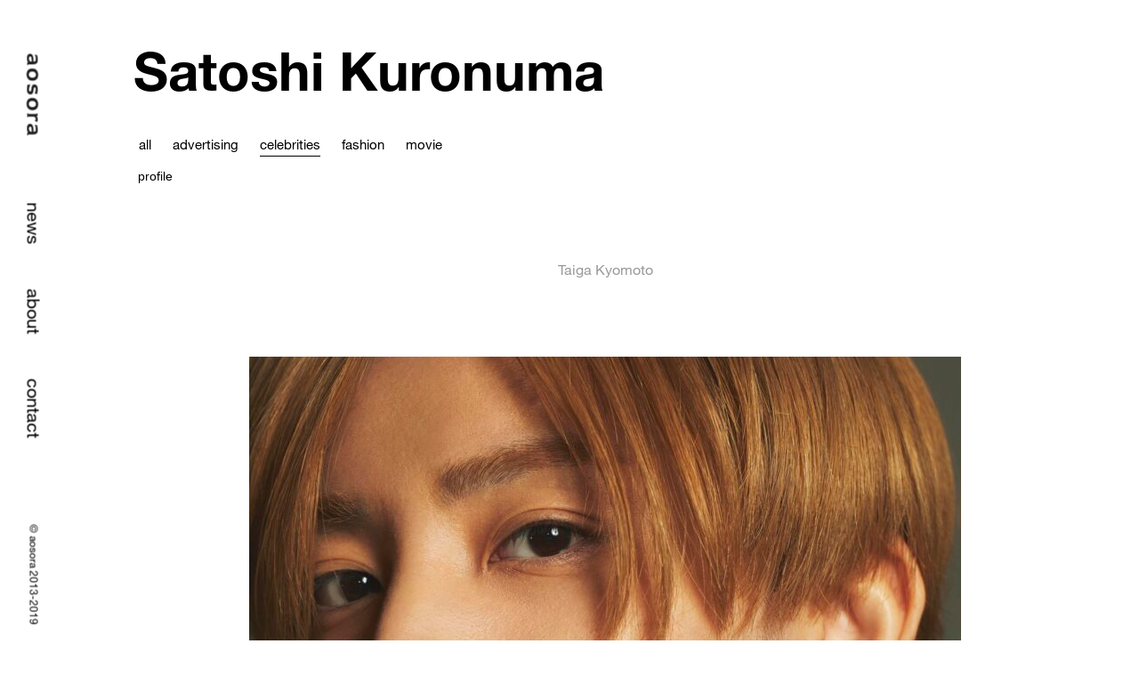

--- FILE ---
content_type: text/html; charset=UTF-8
request_url: https://aosora.info/satoshi-kuronuma/satoshi-kuronuma-celebrities/taiga-ryomoto.html
body_size: 1845
content:

<!DOCTYPE html>
<html lang="ja" class="ja">
<head>
<meta charset="utf-8">
<meta http-equiv="X-UA-Compatible" content="IE=Edge" />
<meta name="viewport" content="width=device-width, initial-scale=1.0, maximum-scale=2.0, user-scalable=yes" />
<meta name="keywords" content="aosora" />
<meta name="description" content="Taiga Kyomoto - Satoshi Kuronuma - celebrities｜aosora" />
<meta name="author" content="aosora">
<meta property="og:title" content="Taiga Kyomoto - Satoshi Kuronuma - celebrities｜aosora" />
<meta property="og:site_name" content="aosora" />
<meta property="og:description" content="Taiga Kyomoto - Satoshi Kuronuma - celebrities｜aosora" />
<meta property="og:type" content="website" />
<meta property="og:url" content="https://aosora.info/satoshi-kuronuma/satoshi-kuronuma-celebrities/taiga-ryomoto.html" />
<meta property="og:image" content="//aosora.info/shared/sns/aosora-logo-sns.jpg" />
<meta name="twitter:card" content="summary_large_image">
<meta name="format-detection" content="telephone=no, email=no, address=no">
<title>Taiga Kyomoto - Satoshi Kuronuma - celebrities｜aosora</title>
<link rel="shortcut icon" type="image/vnd.microsoft.icon" href="/shared/icon/favicon.ico">
<link rel="icon" type="image/vnd.microsoft.icon" href="/shared/icon/favicon.ico">
<link rel="apple-touch-icon" sizes="57x57" href="/shared/icon/apple-icon-57x57.png">
<link rel="apple-touch-icon" sizes="60x60" href="/shared/icon/apple-icon-60x60.png">
<link rel="apple-touch-icon" sizes="72x72" href="/shared/icon/apple-icon-72x72.png">
<link rel="apple-touch-icon" sizes="76x76" href="/shared/icon/apple-icon-76x76.png">
<link rel="apple-touch-icon" sizes="114x114" href="/shared/icon/apple-icon-114x114.png">
<link rel="apple-touch-icon" sizes="120x120" href="/shared/icon/apple-icon-120x120.png">
<link rel="apple-touch-icon" sizes="144x144" href="/shared/icon/apple-icon-144x144.png">
<link rel="apple-touch-icon" sizes="152x152" href="/shared/icon/apple-icon-152x152.png">
<link rel="apple-touch-icon" sizes="180x180" href="/shared/icon/apple-icon-180x180.png">
<link rel="icon" type="image/png" sizes="192x192"  href="/shared/icon/android-icon-192x192.png">
<link rel="manifest" href="/shared/icon/manifest.json">
<meta name="msapplication-TileColor" content="#ffffff">
<meta name="msapplication-TileImage" content="/shared/icon/ms-icon-144x144.png">
<meta name="theme-color" content="#ffffff">
<link rel="stylesheet" type="text/css" href="/shared/css/aosora.lib.css">
<link rel="stylesheet" type="text/css" href="/shared/css/aosora.css?v=20260115">
	<title>Taiga Kyomoto &#8211; aosora</title>
</head>
<body class="post-template-default single single-post postid-10012 single-format-standard">

<header>
<h1 class="logo"><a href="/"><img src="/shared/img/aosora-logo.svg" alt="aosora" class="aosora-logo"></a></h1>
<nav class="gnav">
<ul>
<li><a href="/news/">news</a></li>
<li><a href="/about/">about</a></li>
<li><a href="mailto:aya@aosora.info">contact</a></li>
</ul>
</nav>
<div class="copyright">&copy; aosora 2013-2019</div>
</header>


  <h2 class="name">
    <a href="https://aosora.info/satoshi-kuronuma">
      Satoshi Kuronuma    </a>
  </h2>

  <nav class="categorylist">
    <ul>
      <li><a href="https://aosora.info/satoshi-kuronuma">all</a></li><li><a href="https://aosora.info/satoshi-kuronuma/satoshi-kuronuma-advertising" title="advertising">advertising</a></li><li class="current"><a href="https://aosora.info/satoshi-kuronuma/satoshi-kuronuma-celebrities" title="celebrities">celebrities</a></li><li><a href="https://aosora.info/satoshi-kuronuma/satoshi-kuronuma-fashion" title="fashion">fashion</a></li><li><a href="https://aosora.info/satoshi-kuronuma/satoshi-kuronuma-movie" title="movie">movie</a></li>    </ul>
  </nav>

  <div class="profile-container">
    <nav class="profile-btn">profile</nav>
    <div class="profile-inner">
      <h3>Satoshi Kuronuma</h3>

<p>
1985 岐阜県高山市出身<br>
2009 GO-SEES hiroo studio入社<br>
2011 伊藤彰紀氏師事<br>
2014 aosora所属
</p>
<p>
1985 Born in Gifu<br>
2009 Started working in GO-SEES hiroo studio<br>
2011 Working as assistant to AKINORI ITO<br>
2014 join in aosora
</p>
    </div>
  </div>

<main>
  <div class="projectdetail-container">

    <div class="projectdetail-name-container">
      <h3 class="projectdetail-name">Taiga Kyomoto</h3>
    </div>

    <div class="project-detail-container">
              <ul class="project-detail-list">
                        <li>
                <img width="800" height="1024" src="https://aosora.info/wp-content/uploads/2021/12/10-213-800x1024.jpg" class="attachment-large size-large" alt="" loading="lazy" decoding="async" />              </li>
                          <li>
                <img width="800" height="1024" src="https://aosora.info/wp-content/uploads/2021/12/10-685-800x1024.jpg" class="attachment-large size-large" alt="" loading="lazy" decoding="async" />              </li>
                    </ul>
          </div>

    
  </div>

  <div class="projectdetail-next-prev-container">
          <p class="prev">
        <img src="/shared/img/aosora-icon-arrow-left.svg" class="icon-arrow-left" alt="">
        <a href="https://aosora.info/satoshi-kuronuma/satoshi-kuronuma-celebrities/sixtones-3.html" rel="prev">SixTONES</a>      </p>
    
          <p class="next">
        <a href="https://aosora.info/satoshi-kuronuma/satoshi-kuronuma-celebrities/shintaro-morimoto.html" rel="next">Shintaro Morimoto</a>        <img src="/shared/img/aosora-icon-arrow-right.svg" class="icon-arrow-right" alt="">
      </p>
      </div>
</main>



<div id="js-loader" class="loader">
  <div class="load-animation">
      <div class="spinner">
      <div class="bubble-1"></div>
      <div class="bubble-2"></div>
      </div>
  </div>
</div>



<div class="js-media-queries"></div>
<script type="text/javascript" src="/shared/js/aosora.lib.js"></script>
<script type="text/javascript" src="/shared/js/aosora.js?v=202510011227"></script>



</body>
</html>

--- FILE ---
content_type: text/css
request_url: https://aosora.info/shared/css/aosora.css?v=20260115
body_size: 5848
content:
@charset "UTF-8";
/* clearfix */
.clearfix:after {
  display: block;
  clear: both;
  height: 0px;
  visibility: hidden;
  content: ".";
}

/* media-queries */
@media screen and (max-width: 767px) {
  .orientation_landscape .landscape {
    display: block;
  }
  .orientation_landscape .portrait {
    display: none;
  }
  .orientation_portrait .landscape {
    display: none;
  }
  .orientation_portrait .portrait {
    display: block;
  }
}
.sp {
  display: none;
}

.tb {
  display: none;
}

.pc {
  display: none;
}

.sp-tb {
  display: none;
}

.tb-pc {
  display: none;
}

.js-media-queries {
  display: none;
}

@media screen and (max-width: 767px) {
  .sp {
    display: block;
  }
  .sp-tb {
    display: block;
  }
  .tb-pc {
    display: none;
  }
  .pc {
    display: none;
  }
  .js-media-queries {
    font-family: "sp";
  }
}
@media screen and (min-width: 768px) and (max-width: 1023px) {
  .sp {
    display: none;
  }
  .tb {
    display: block;
  }
  .sp-tb {
    display: block;
  }
  .tb-pc {
    display: block;
  }
  .js-media-queries {
    font-family: "tb";
  }
}
@media screen and (min-width: 1024px) and (max-width: 1440px) {
  .sp {
    display: none;
  }
  .tb-pc {
    display: block;
  }
  .pc {
    display: block;
  }
  .js-media-queries {
    font-family: "pc";
  }
}
@media screen and (min-width: 1440px) {
  .sp {
    display: none;
  }
  .tb-pc {
    display: block;
  }
  .pc {
    display: block;
  }
  .js-media-queries {
    font-family: "pc";
  }
}
@media print {
  .sp {
    display: none;
  }
  .tb {
    display: none;
  }
  .pc {
    display: block;
  }
}
*,
*:before,
*:after {
  -webkit-box-sizing: border-box;
  -o-box-sizing: border-box;
  -ms-box-sizing: border-box;
  box-sizing: border-box;
}

* {
  margin: 0;
  padding: 0;
  border: none;
}

html {
  margin: 0;
  padding: 0;
}

body {
  line-height: 1;
  -moz-text-size-adjust: 100%;
   -ms-text-size-adjust: 100%;
       text-size-adjust: 100%;
  -webkit-text-size-adjust: 100%;
  -webkit-font-smoothing: antialiased;
}

img {
  width: 100%;
  max-width: 100%;
}

input,
button,
textarea,
select {
  margin: 0;
  padding: 0;
  background: none;
  border: none;
  border-radius: 0;
  outline: none;
  -webkit-appearance: none;
  -moz-appearance: none;
  appearance: none;
}

/*=============================
for common
=============================*/
@font-face {
  font-family: "Helvetica Neue LT W01_51488890";
  src: url("../fonts/bf7ef4ce-de2a-4213-a9d7-826a3ee323cd.eot?#iefix");
  src: url("../fonts/bf7ef4ce-de2a-4213-a9d7-826a3ee323cd.eot?#iefix") format("eot"), url("../fonts/3dac71eb-afa7-4c80-97f0-599202772905.woff2") format("woff2"), url("../fonts/34e0e4c0-c294-49bb-9a8e-1b2cafd54e32.woff") format("woff"), url("../fonts/8a8bfee3-197c-4942-9b11-71508cc9f406.ttf") format("truetype");
}
@font-face {
  font-family: "Helvetica Neue LT W01_75 Bold";
  src: url("../fonts/9697cfef-7816-47cc-81ed-c56c029d3bcf.eot?#iefix");
  src: url("../fonts/9697cfef-7816-47cc-81ed-c56c029d3bcf.eot?#iefix") format("eot"), url("../fonts/1f4274cd-2674-481e-9023-69e33ffca161.woff2") format("woff2"), url("../fonts/5e8d493c-be01-44b9-962e-504a5cf10dd8.woff") format("woff"), url("../fonts/ae36b4a0-aa2c-46cc-98d8-d8b7d22241dc.ttf") format("truetype");
}
.u-font-HelveticaNeue {
  font-family: "Helvetica Neue LT W01_51488890";
  letter-spacing: 0em;
}

.u-font-HelveticaNeueBold {
  font-family: "Helvetica Neue LT W01_75 Bold";
  letter-spacing: 0em;
}

.u-bold {
  font-weight: bold;
}

.fade {
  opacity: 0;
  -webkit-transform: translate(0, 30px);
      -ms-transform: translate(0, 30px);
          transform: translate(0, 30px);
  -webkit-transition: all 1000ms;
  transition: all 1000ms;
}

body {
  font-family: "Noto Sans Japanese", "Hiragino Kaku Gothic ProN", "ヒラギノ角ゴ ProN", Meiryo, メイリオ, sans-serif;
  font-size: 14px;
  color: #000;
}
@media screen and (max-width: 767px) {
  body {
    font-size: 13px;
  }
}
@media screen and (min-width: 768px) and (max-width: 1023px) {
  body {
    font-size: 14px;
  }
}
@media screen and (min-width: 1024px) and (max-width: 1279px) {
  body {
    font-size: 14px;
  }
}

a,
a:link,
a:hover,
a:visited,
a:active {
  color: #000;
  text-decoration: none;
}

@media screen and (max-width: 767px) {
  a,
  a:link,
  a:hover,
  a:visited,
  a:active {
    color: #000;
  }
}
@media screen and (min-width: 768px) and (max-width: 1023px) {
  a,
  a:link,
  a:hover,
  a:visited,
  a:active {
    color: #000;
  }
}
p {
  line-height: 220%;
  margin-bottom: 2em;
}

.center {
  text-align: center;
}

.p-footer-pagetop {
  display: none;
  text-align: center;
  width: 80px;
  margin: 0 auto 40px auto;
  -webkit-transition: 0.4s;
  transition: 0.4s;
}
.p-footer-pagetop:hover {
  opacity: 0.4;
  cursor: pointer;
}
.p-footer-pagetop img.icon-pagetop-arrow {
  width: 80px;
  height: 50px;
}
@media screen and (min-width: 768px) and (max-width: 1023px) {
  .p-footer-pagetop {
    display: block;
  }
}
@media screen and (max-width: 767px) {
  .p-footer-pagetop {
    display: block;
  }
}

/*=============================
for header
=============================*/
.logo {
  width: 92px;
  height: 12.8px;
  position: fixed;
  -webkit-transform: rotate(90deg);
      -ms-transform: rotate(90deg);
          transform: rotate(90deg);
  left: -8px;
  top: 100px;
}
.logo .aosora-logo {
  width: 115px;
  height: 16px;
}
@media screen and (max-width: 767px) {
  .logo {
    top: 86px;
    left: -24px;
    z-index: 9999;
  }
  .logo .aosora-logo {
    width: 92px;
    height: 12.8px;
  }
}

.gnav {
  font-family: "Helvetica Neue LT W01_51488890";
  letter-spacing: 0em;
  font-size: 20px;
  position: fixed;
  -webkit-transform: rotate(90deg);
      -ms-transform: rotate(90deg);
          transform: rotate(90deg);
  top: 340px;
  left: -120px;
}
.gnav ul li {
  position: relative;
  display: block;
  float: left;
}
.gnav ul li a {
  display: block;
  padding: 10px 25px;
  -webkit-transition: 0.4s;
  transition: 0.4s;
}
.gnav ul li a:hover {
  color: blue;
}
@media screen and (max-width: 767px) {
  .gnav {
    display: none;
  }
}

.copyright {
  font-family: "Helvetica Neue LT W01_51488890";
  letter-spacing: 0em;
  font-size: 12px;
  position: fixed;
  -webkit-transform: rotate(90deg);
      -ms-transform: rotate(90deg);
          transform: rotate(90deg);
  top: 640px;
  left: -18px;
}
@media screen and (max-width: 767px) {
  .copyright {
    display: none;
  }
}

.about-container, .about-container--top {
  margin-right: 20px;
  margin-top: 40px;
  margin-left: 150px;
  font-size: 14px;
}
.about-container:after, .about-container--top:after {
  content: ".";
  display: block;
  clear: both;
  height: 0;
  visibility: hidden;
}
.about-container .about-title, .about-container--top .about-title {
  font-family: "Helvetica Neue LT W01_75 Bold";
  font-size: 60px;
  padding-top: 10px;
  margin-bottom: 50px;
}
.about-container .about-title-sub, .about-container--top .about-title-sub, .about-container .about-title-sub--en, .about-container--top .about-title-sub--en {
  font-size: 16px;
  font-weight: bold;
  margin-bottom: 10px;
}
.about-container .about-title-sub--en, .about-container--top .about-title-sub--en {
  font-size: 18px;
  font-family: "Helvetica Neue LT W01_75 Bold";
}
.about-container .about-copy--en, .about-container--top .about-copy--en {
  font-family: "Helvetica Neue LT W01_51488890";
}
@media screen and (max-width: 767px) {
  .about-container, .about-container--top {
    margin-left: 18vw;
  }
  .about-container .about-title, .about-container--top .about-title {
    font-family: "Helvetica Neue LT W01_75 Bold";
    font-size: 8vw;
  }
}

.profile-container {
  max-width: 920px;
  margin-bottom: 40px;
  margin-right: 20px;
  margin-left: 150px;
  padding-left: 5px;
  font-size: 14px;
}
.profile-container:after {
  content: ".";
  display: block;
  clear: both;
  height: 0;
  visibility: hidden;
}
.profile-container nav.profile-btn {
  cursor: pointer;
  padding-bottom: 10px;
  margin-bottom: 40px;
  width: 60px;
}
.profile-container .profile-inner {
  display: none;
}
.profile-container h2,
.profile-container h3,
.profile-container h4,
.profile-container h5 {
  margin-bottom: 1em;
}
.profile-container img {
  width: auto;
}
@media screen and (max-width: 767px) {
  .profile-container {
    max-width: 100%;
    height: auto;
    margin-left: 18vw;
  }
}

.about-container--top img,
.about-container img {
  max-width: 100%;
}

.about-container--top {
  margin-top: 120px;
}

.news-container {
  line-height: 160%;
  max-width: 740px;
  width: calc(100% - 150px);
  padding-right: 20px;
  margin-right: 20px;
  margin-top: 40px;
  margin-left: 150px;
  font-size: 14px;
}
.news-container a {
  text-decoration: underline;
}
.news-container a:visited {
  color: #999;
}
.news-container img {
  width: auto;
}
@media screen and (max-width: 767px) {
  .news-container {
    height: auto;
  }
}
.news-container .news-title {
  font-family: "Helvetica Neue LT W01_75 Bold";
  font-size: 60px;
  padding-top: 30px;
  margin-bottom: 50px;
}
.news-container article {
  max-width: 82%;
  margin-bottom: 80px;
}
.news-container .news-date {
  font-size: 12px;
  margin-bottom: 10px;
}
.news-container .news-heading {
  font-size: 16px;
  line-height: 160%;
  font-weight: bold;
  margin-bottom: 30px;
}
@media screen and (max-width: 767px) {
  .news-container .news-title {
    font-family: "Helvetica Neue LT W01_75 Bold";
    font-size: 8vw;
  }
}

.news-container--top {
  margin-top: 120px;
  max-width: 760px;
  margin-left: 150px;
}
@media screen and (max-width: 767px) {
  .news-container--top {
    margin-left: 18vw;
  }
}
.news-container--top .news-title {
  font-family: "Helvetica Neue LT W01_75 Bold";
  font-size: 60px;
}
@media screen and (max-width: 767px) {
  .news-container--top .news-title {
    font-family: "Helvetica Neue LT W01_75 Bold";
    font-size: 8vw;
  }
}
.news-container--top .news-date {
  font-size: 12px;
  margin-bottom: 10px;
  margin-top: 60px;
}
@media screen and (max-width: 767px) {
  .news-container--top .news-date {
    margin-top: 80px;
  }
}
.news-container--top .news-heading {
  font-size: 16px;
  line-height: 160%;
  font-weight: bold;
  margin-bottom: 30px;
}
.news-container--top article {
  margin-bottom: 90px;
}
@media screen and (max-width: 767px) {
  .news-container--top article {
    margin-bottom: 0px;
  }
}
.news-container--top article img {
  width: auto;
}
@media screen and (max-width: 767px) {
  .news-container--top .news-title,
  .news-container--top article {
    padding-right: 30px;
    line-height: 180%;
  }
  .news-container--top .news-title p,
  .news-container--top article p {
    margin-bottom: 20px;
  }
  .news-container--top .news-title img,
  .news-container--top article img {
    display: block;
    margin-top: 20px;
  }
}

.top-namelist-container {
  margin-top: 42px;
  margin-bottom: 60px;
}
@media screen and (max-width: 767px) {
  .top-namelist-container {
    margin-bottom: 0px;
  }
}
.top-namelist-container ul.top-namelist li {
  line-height: 120%;
}
.top-namelist-container ul.top-namelist li a {
  margin-bottom: 0;
}
.top-namelist-container ul.top-namelist li.title {
  color: blue;
  font-family: "Helvetica Neue LT W01_75 Bold";
  letter-spacing: 0em;
  font-size: 60px;
  margin-top: 6px;
  margin-left: 150px;
}
@media screen and (max-width: 767px) {
  .top-namelist-container ul.top-namelist li.title {
    margin-left: 18vw;
    font-size: 8vw;
    margin-bottom: 10px;
  }
}
.top-namelist-container ul.top-namelist li.name {
  font-family: "Helvetica Neue LT W01_75 Bold";
  letter-spacing: 0em;
  font-size: 60px;
  margin-top: 6px;
  margin-left: 150px;
}
@media screen and (max-width: 767px) {
  .top-namelist-container ul.top-namelist li.name {
    margin-left: 18vw;
    font-size: 8vw;
    margin-bottom: 10px;
  }
}
.top-namelist-container ul.top-namelist li.name a:hover {
  color: blue !important;
}
.top-namelist-container ul.top-namelist li.name span.cap {
  font-family: "Helvetica Neue LT W01_51488890";
  font-size: 46px;
  margin-left: 20px;
  vertical-align: 6px;
}
@media screen and (max-width: 767px) {
  .top-namelist-container ul.top-namelist li.name span.cap {
    font-size: 6vw;
    vertical-align: 4px;
    margin-left: 10px;
  }
}
.top-namelist-container ul.top-namelist li.name div.place {
  display: inline;
  font-family: "Helvetica Neue LT W01_75 Bold";
  font-size: 50px;
  margin-left: 10px;
  margin-right: 10px;
  vertical-align: -6px;
}
@media screen and (max-width: 767px) {
  .top-namelist-container ul.top-namelist li.name div.place {
    font-size: 6vw;
    vertical-align: -4px;
    margin-left: 5px;
    margin-right: 5px;
  }
}

h2.name {
  font-family: "Helvetica Neue LT W01_75 Bold";
  letter-spacing: 0em;
  font-size: 60px;
  margin-top: 50px;
  margin-left: 150px;
}
h2.name a:hover {
  color: blue !important;
}
h2.name span.cap {
  font-family: "Helvetica Neue LT W01_51488890";
  font-size: 46px;
  margin-left: 20px;
  vertical-align: 6px;
}
h2.name span.place {
  font-family: "Helvetica Neue LT W01_75 Bold";
  font-size: 50px;
  margin-left: 10px;
  margin-right: 10px;
  vertical-align: -6px;
}
@media screen and (max-width: 767px) {
  h2.name {
    margin-left: 18vw;
    font-size: 8vw;
  }
}

.categorylist {
  margin-top: 40px;
  margin-left: 150px;
  margin-bottom: 0px;
  line-height: 130%;
  font-family: "Helvetica Neue LT W01_51488890";
  letter-spacing: 0em;
  font-size: 15px;
}
@media screen and (max-width: 767px) {
  .categorylist {
    margin-left: 18vw;
    margin-bottom: 0px;
  }
}
.categorylist ul {
  margin-bottom: 15px;
  margin-left: -6px;
}
.categorylist ul:after {
  content: ".";
  display: block;
  clear: both;
  height: 0;
  visibility: hidden;
}
.categorylist ul li {
  float: left;
}
.categorylist ul li a {
  display: block;
  padding: 3px 0px 3px 0px;
  margin: 0 12px 0px 12px;
  -webkit-transition: 0.4s;
  transition: 0.4s;
  border-bottom: 1px solid #fff;
}
.categorylist ul li a:hover {
  color: blue;
}
.categorylist ul li.current a {
  border-bottom: 1px solid #000;
}
.categorylist ul li a {
  position: relative;
  display: inline-block;
  text-decoration: none;
}
.categorylist ul li a::after {
  position: absolute;
  bottom: -1px;
  left: 0;
  content: "";
  width: 100%;
  height: 1px;
  background: #000;
  -webkit-transform: scale(0, 1);
      -ms-transform: scale(0, 1);
          transform: scale(0, 1);
  -webkit-transform-origin: center top;
      -ms-transform-origin: center top;
          transform-origin: center top;
  -webkit-transition: -webkit-transform 0.3s;
  transition: -webkit-transform 0.3s;
  transition: transform 0.3s;
  transition: transform 0.3s, -webkit-transform 0.3s;
}
.categorylist ul li a:hover::after {
  -webkit-transform: scale(1, 1);
      -ms-transform: scale(1, 1);
          transform: scale(1, 1);
}

.projectdetail-container {
  margin-left: 150px;
  margin-right: 70px;
}
.projectdetail-container:after {
  content: ".";
  display: block;
  clear: both;
  height: 0;
  visibility: hidden;
}
@media screen and (max-width: 767px) {
  .projectdetail-container {
    margin-left: 30px;
    margin-right: 30px;
  }
}
.projectdetail-container video {
  width: 100%;
  max-width: 1920px;
}

.infinite-scroll-request {
  font-size: 10px;
}

.projectdetail-name-container {
  text-align: center;
  margin-top: 20px;
  margin-bottom: 90px;
}
@media screen and (max-width: 767px) {
  .projectdetail-name-container {
    margin-top: 0px;
    margin-bottom: 40px;
  }
}
.projectdetail-name-container .projectdetail-name {
  font-family: "Helvetica Neue LT W01_51488890";
  color: #999;
  font-size: 16px;
}
@media screen and (max-width: 767px) {
  .projectdetail-name-container .projectdetail-name {
    font-size: 14px;
  }
}

.project-detail-container .project-detail-list li {
  line-height: 0;
  margin-bottom: 30px;
  max-height: 80vh;
  text-align: center;
  opacity: 0;
  -webkit-transition: 0.8s;
  transition: 0.8s;
  margin-bottom: 30px;
}
.project-detail-container .project-detail-list li.is-inview {
  opacity: 1;
}
.project-detail-container .project-detail-list li img {
  width: auto;
  height: auto !important;
  max-width: 100%;
  max-height: auto;
}

.projectdetail-next-container {
  font-family: "Helvetica Neue LT W01_51488890";
  text-align: center;
  color: #999;
  margin-left: 150px;
  margin-right: 70px;
  margin-top: 40px;
  margin-bottom: 100px;
}
@media screen and (max-width: 767px) {
  .projectdetail-next-container {
    margin-left: 0;
    margin-right: 0;
  }
}

/*=======================================================*/
.projectdetail-next-prev-container {
  font-family: "Helvetica Neue LT W01_51488890";
  text-align: center;
  color: #999;
  margin-left: 150px;
  margin-right: 70px;
  margin-top: 10px;
  margin-bottom: 100px;
  display: -webkit-box;
  display: -ms-flexbox;
  display: flex;
  -webkit-box-align: center;
      -ms-flex-align: center;
          align-items: center;
  -webkit-box-pack: center;
      -ms-flex-pack: center;
          justify-content: center;
  -webkit-transition: 0.4s;
  transition: 0.4s;
}
.projectdetail-next-prev-container p {
  margin: 0 20px;
}
.projectdetail-next-prev-container a {
  -webkit-transition: 0.3s;
  transition: 0.3s;
}
.projectdetail-next-prev-container a:hover {
  color: #ccc;
}
.projectdetail-next-prev-container .prev .icon-arrow-left {
  width: 8px;
  height: 16px;
  position: absolute;
  margin-left: -20px;
  margin-top: 8px;
}
.projectdetail-next-prev-container .next .icon-arrow-right {
  width: 8px;
  height: 16px;
  position: absolute;
  margin-left: 10px;
  margin-top: 8px;
}
@media screen and (max-width: 767px) {
  .projectdetail-next-prev-container {
    margin-left: 0;
    margin-right: 0;
  }
}

.aosora-icon-arrow-down {
  width: 32px;
  height: 16px;
}

/*=======================================================*/
.projectlist-container {
  margin-left: 150px;
  margin-right: 40px;
}
@media screen and (max-width: 767px) {
  .projectlist-container {
    margin-left: 0;
    margin-right: 0;
    width: 100%;
  }
}

@media only screen and (min-width: 600px) {
  .grid__item {
    width: 48%;
  }
}
@media only screen and (min-width: 1024px) {
  .grid__item {
    width: 20%;
  }
}
.grid__item img {
  height: auto;
}

.projectlist {
  list-style-type: none;
  margin: 0px;
  padding: 0px;
}
.projectlist li.photo-item {
  position: relative;
  overflow: hidden;
  margin-bottom: 40px;
}
.projectlist li.photo-item:hover .caption-container {
  opacity: 1;
}
@media screen and (max-width: 767px) {
  .projectlist li.photo-item {
    margin-right: 0px;
  }
}
@media screen and (min-width: 2400px) {
  .projectlist li.photo-item {
    width: calc(20% - 40px);
    margin-right: 20px;
  }
}
@media screen and (min-width: 1600px) and (max-width: 2399px) {
  .projectlist li.photo-item {
    width: calc(25% - 40px);
    margin-right: 20px;
  }
}
@media screen and (min-width: 768px) and (max-width: 1599px) {
  .projectlist li.photo-item {
    width: calc(33.3% - 40px);
    margin-right: 20px;
  }
}
@media screen and (min-width: 768px) and (max-width: 1023px) {
  .projectlist li.photo-item {
    width: calc(50% - 40px);
    margin-right: 20px;
  }
}
@media screen and (max-width: 767px) {
  .projectlist li.photo-item {
    width: 100%;
    margin-right: 0px;
  }
}
.projectlist img {
  margin: 0px;
  padding: 0px;
  float: left;
  z-index: 4;
}
@media screen and (max-width: 767px) {
  .projectlist img {
    float: none;
  }
}
.projectlist .caption-container {
  cursor: pointer;
  position: absolute;
  opacity: 0;
  -webkit-transition: all 0.45s ease-in-out;
  transition: all 0.45s ease-in-out;
  width: 100%;
  height: 100%;
  top: 0;
  left: 0;
  display: -webkit-box;
  display: -ms-flexbox;
  display: flex;
  -webkit-box-pack: center;
      -ms-flex-pack: center;
          justify-content: center;
  -webkit-box-align: center;
      -ms-flex-align: center;
          align-items: center;
}
@media screen and (max-width: 767px) {
  .projectlist .caption-container {
    opacity: 1;
    display: block;
    -webkit-box-pack: normal;
        -ms-flex-pack: normal;
            justify-content: normal;
    -webkit-box-align: normal;
        -ms-flex-align: normal;
            align-items: normal;
    position: relative !important;
    top: auto;
    margin-top: 30px;
    margin-bottom: 50px;
  }
}
.projectlist .blur {
  background-color: rgba(0, 0, 0, 0.65);
  width: 100%;
  height: 100%;
  z-index: 5;
  position: absolute;
}
@media screen and (max-width: 767px) {
  .projectlist .blur {
    display: none;
  }
}
.projectlist .caption-inner {
  z-index: 10;
  color: #fff;
  position: absolute;
  text-align: center;
}
.projectlist .caption-inner .caption-name {
  font-family: "Helvetica Neue LT W01_51488890";
  text-transform: none !important;
  font-size: 16px;
}
.projectlist .caption-inner .caption-date {
  font-family: "Helvetica Neue LT W01_51488890";
  font-size: 14px;
  margin-bottom: 0;
  display: none;
}
@media screen and (max-width: 767px) {
  .projectlist .caption-inner {
    position: relative !important;
    display: block;
    text-align: center;
  }
  .projectlist .caption-inner .caption-name {
    font-family: "Helvetica Neue LT W01_51488890";
    font-size: 12px;
    line-height: 160%;
    display: inline;
    color: #000;
  }
  .projectlist .caption-inner .caption-date {
    margin-left: 20px;
    font-size: 14px;
    line-height: 160%;
    display: inline;
    color: #000;
  }
}

/*=============================
for module
=============================*/
/*=============================
for utils
=============================*/
.u-bgcolor {
  background: #EDEDED;
}

.u-bgcolor-gr {
  background: rgba(0, 0, 0, 0.03);
}

.u-bgcolor-bk {
  background: #000;
}

.u-text-center {
  text-align: center;
}

.u-text-left {
  text-align: left;
}

.u-flexbox {
  /* 縦横中央 */
  display: -webkit-box;
  display: -ms-flexbox;
  display: flex;
  -webkit-box-pack: center;
      -ms-flex-pack: center;
          justify-content: center;
  -webkit-box-align: center;
      -ms-flex-align: center;
          align-items: center;
}

.u-flexbox--vmiddle {
  /* 縦中央 横左 */
  display: -webkit-box;
  display: -ms-flexbox;
  display: flex;
  -webkit-box-pack: center;
      -ms-flex-pack: center;
          justify-content: center;
  /* 縦方向 */
  -webkit-box-align: center;
      -ms-flex-align: center;
          align-items: center;
}

.u-flexbox-inner {
  display: block;
}

/* utils for common */
.icon-scroll-txt,
.icon-scroll,
.icon-scroll:before {
  position: absolute;
  left: 50%;
}

.icon-scroll-txt {
  position: absolute;
  z-index: 199;
  bottom: 80px;
  margin-left: -20px;
  font-size: 8px;
  letter-spacing: 0.4em;
  color: #000;
}

.icon-scroll {
  width: 40px;
  height: 60px;
  margin-left: -20px;
  margin-top: -30px;
  bottom: 10px;
}

.icon-scroll:before {
  content: "";
  width: 1px;
  height: 16px;
  background: -webkit-gradient(linear, left top, left bottom, from(rgba(255, 255, 255, 0)), to(#000));
  background: linear-gradient(to bottom, rgba(255, 255, 255, 0), #000);
  mix-blend-mode: invert;
  top: 0px;
  -webkit-animation-duration: 1.5s;
  animation-duration: 1.5s;
  -webkit-animation-iteration-count: infinite;
  animation-iteration-count: infinite;
  -webkit-animation-name: scroll;
  animation-name: scroll;
}

@-webkit-keyframes scroll {
  0% {
    opacity: 1;
  }
  100% {
    opacity: 0;
    -webkit-transform: translateY(46px);
    transform: translateY(46px);
  }
}
@keyframes scroll {
  0% {
    opacity: 1;
  }
  100% {
    opacity: 0;
    -webkit-transform: translateY(46px);
    transform: translateY(46px);
  }
}
/* loader */
html {
  overflow-y: scroll;
}

/* ローディングの背景部分のCSS */
.loader {
  display: none !important;
  background: #fff;
  height: 100%;
  left: 0;
  position: fixed;
  top: 0;
  width: 100%;
  z-index: 10000;
  display: -webkit-box;
  display: -ms-flexbox;
  display: flex;
  -webkit-box-align: center;
      -ms-flex-align: center;
          align-items: center;
  -webkit-box-pack: center;
      -ms-flex-pack: center;
          justify-content: center;
}

.load-animation .spinner {
  position: relative;
  width: 45px;
  height: 45px;
  margin: 0 auto;
}

.load-animation .bubble-1,
.load-animation .bubble-2 {
  position: absolute;
  top: 0;
  width: 25px;
  height: 25px;
  border-radius: 100%;
  background-color: #000;
}

.load-animation .bubble-2 {
  top: auto;
  bottom: 0;
}

.load-animation .spinner {
  -webkit-animation: loadingI 2s linear infinite;
          animation: loadingI 2s linear infinite;
}

.load-animation .bubble-1,
.load-animation .bubble-2 {
  -webkit-animation: bounce 2s ease-in-out infinite;
          animation: bounce 2s ease-in-out infinite;
}

.load-animation .bubble-2 {
  -webkit-animation-delay: -1s;
          animation-delay: -1s;
}

@-webkit-keyframes loadingI {
  100% {
    -webkit-transform: rotate(360deg);
            transform: rotate(360deg);
  }
}

@keyframes loadingI {
  100% {
    -webkit-transform: rotate(360deg);
            transform: rotate(360deg);
  }
}
@-webkit-keyframes bounce {
  0%, 100% {
    -webkit-transform: scale(0);
            transform: scale(0);
  }
  50% {
    -webkit-transform: scale(1);
            transform: scale(1);
  }
}
@keyframes bounce {
  0%, 100% {
    -webkit-transform: scale(0);
            transform: scale(0);
  }
  50% {
    -webkit-transform: scale(1);
            transform: scale(1);
  }
}
img.alignnone {
  height: auto !important;
}

img.size-full {
  height: auto !important;
}

img.wp-image-174 {
  height: auto !important;
}

.cb-slideshow {
  z-index: -999;
  display: none;
}

.cb-slideshow,
.cb-slideshow:after {
  position: fixed;
  width: 100%;
  height: 100%;
  top: 0px;
  left: 0px;
  z-index: -999;
}

.cb-slideshow:after {
  content: "";
}

.cb-slideshow li span {
  width: 100%;
  height: 100%;
  position: absolute;
  top: 0px;
  left: 0px;
  color: transparent;
  background-size: cover;
  background-position: 50% 50%;
  background-repeat: none;
  opacity: 0;
  z-index: -999;
  -webkit-backface-visibility: hidden;
  -webkit-animation: imageAnimation 10s linear infinite 0s;
          animation: imageAnimation 10s linear infinite 0s;
}

.cb-slideshow li:nth-child(2) span {
  -webkit-animation-delay: 1s;
          animation-delay: 1s;
}

.cb-slideshow li:nth-child(3) span {
  -webkit-animation-delay: 2s;
          animation-delay: 2s;
}

.cb-slideshow li:nth-child(4) span {
  -webkit-animation-delay: 3s;
          animation-delay: 3s;
}

.cb-slideshow li:nth-child(5) span {
  -webkit-animation-delay: 4s;
          animation-delay: 4s;
}

.cb-slideshow li:nth-child(6) span {
  -webkit-animation-delay: 5s;
          animation-delay: 5s;
}

.cb-slideshow li:nth-child(7) span {
  -webkit-animation-delay: 6s;
          animation-delay: 6s;
}

.cb-slideshow li:nth-child(8) span {
  -webkit-animation-delay: 7s;
          animation-delay: 7s;
}

.cb-slideshow li:nth-child(9) span {
  -webkit-animation-delay: 8s;
          animation-delay: 8s;
}

.cb-slideshow li:nth-child(10) span {
  -webkit-animation-delay: 9s;
          animation-delay: 9s;
}

/* Animation for the slideshow images */
@-webkit-keyframes imageAnimation {
  0% {
    opacity: 0;
    -webkit-animation-timing-function: ease-in;
  }
  8% {
    opacity: 1;
    -webkit-transform: scale(1.025);
    -webkit-animation-timing-function: ease-out;
  }
  17% {
    opacity: 1;
    -webkit-transform: scale(1.025);
  }
  25% {
    opacity: 0;
    -webkit-transform: scale(1.025);
  }
  100% {
    opacity: 0;
  }
}
@keyframes imageAnimation {
  0% {
    opacity: 0;
    -webkit-animation-timing-function: ease-in;
            animation-timing-function: ease-in;
  }
  8% {
    opacity: 1;
    -webkit-transform: scale(1.025);
            transform: scale(1.025);
    -webkit-animation-timing-function: ease-out;
            animation-timing-function: ease-out;
  }
  17% {
    opacity: 1;
    -webkit-transform: scale(1.05);
            transform: scale(1.05);
  }
  25% {
    opacity: 0;
    -webkit-transform: scale(1.05);
            transform: scale(1.05);
  }
  100% {
    opacity: 0;
  }
}

--- FILE ---
content_type: image/svg+xml
request_url: https://aosora.info/shared/img/aosora-icon-arrow-left.svg
body_size: 319
content:
<?xml version="1.0" encoding="utf-8"?>
<svg version="1.1" id="" xmlns="http://www.w3.org/2000/svg" xmlns:xlink="http://www.w3.org/1999/xlink" x="0px"
	 y="0px" viewBox="0 0 16.6 32.2" style="enable-background:new 0 0 16.6 32.2;" xml:space="preserve">
<style type="text/css">
	.st0{fill:none;stroke:#000000;stroke-width:0.64;stroke-miterlimit:10;}
</style>
<polyline class="st0" points="16.4,31.9 0.5,16.1 16.4,0.2 "/>
</svg>


--- FILE ---
content_type: image/svg+xml
request_url: https://aosora.info/shared/img/aosora-logo.svg
body_size: 2375
content:
<?xml version="1.0" encoding="utf-8"?>
<!-- Generator: Adobe Illustrator 22.1.0, SVG Export Plug-In . SVG Version: 6.00 Build 0)  -->
<svg version="1.1" id="レイヤー_1" xmlns="http://www.w3.org/2000/svg" xmlns:xlink="http://www.w3.org/1999/xlink" x="0px"
	 y="0px" viewBox="0 0 417.8 58.9" style="enable-background:new 0 0 417.8 58.9;" xml:space="preserve">
<style type="text/css">
	.st0{fill:#221F20;}
</style>
<g>
	<path class="st0" d="M381.3,57.3c-15.4,0-23.3-5.7-23.3-15.7c0-13.5,13.2-17.7,40.5-18.5c-0.2-8.5-3-11.5-10.5-11.2
		c-14.6,0.3-15.6,1.2-25.3,6.3L366,3.7c1,0.3,2,0.5,2.9,0.5c3.9,0,11.1-2.3,21-2.3c15.4,0,22.1,6.9,22.1,23.2v16.3
		c0,4.8,0.1,8.2,5.8,14.2h-12.7c-1.6,0-3.1-1.3-3.8-3.5C395.3,56,389.1,57.3,381.3,57.3z M371.8,40c0,4.4,3.9,7.2,11,7.2
		c9.9,0,15.6-6.1,15.6-11.5v-3.1C380.4,33.3,371.8,33.8,371.8,40z"/>
	<path class="st0" d="M23.3,57.3C8,57.3,0,51.6,0,41.6c0-13.5,13.2-17.7,40.5-18.5c-0.2-8.5-3-11.5-10.5-11.2
		C15.4,12.1,14.4,13,4.7,18.2L8,3.7C9,4,10,4.1,10.9,4.1c3.9,0,11.1-2.3,21-2.3C47.3,1.9,54,8.7,54,25.1v16.3
		c0,4.8,0.1,8.2,5.8,14.2H47.1c-1.6,0-3.1-1.3-3.9-3.5C37.3,56,31.1,57.3,23.3,57.3z M13.8,40c0,4.4,3.9,7.2,11,7.2
		c9.9,0,15.7-6.1,15.7-11.5v-3.1C22.5,33.3,13.8,33.8,13.8,40z"/>
	<path class="st0" d="M108.3,0C127.5,0,138,10.6,138,29.4c0,17.8-12,29.5-32.8,29.5c-19,0-29.7-10.7-29.7-29
		C75.5,11.5,87.5,0,108.3,0z M91,30.3c0,11.1,5.6,17.3,15.3,17.3c10.3,0,16.2-6.8,16.2-18.1c0-11.8-5.3-18.1-15-18.1
		C97.1,11.3,91,18.1,91,30.3z"/>
	<path class="st0" d="M183.6,46.6c6.2,0.1,9.6-2.2,9.7-5.6c0-3.8-3.7-5.3-10.7-6.1c-17.4-2.1-25.9-4.4-25.7-16.7
		c0.3-11.4,9.3-16.7,27.5-16.3c7.8,0.1,13.2,2.6,19.2,2.8c0.6,0,2.4-0.6,3-0.5l-4,13.4c-7.6-3.4-14.8-5.4-22-5.6
		c-5.8-0.1-9,2.3-9,5.6c-0.1,4.7,4.3,4.7,11.6,5.6c16.8,2,24.9,4.9,24.7,16.6c-0.2,11.1-9.4,17.8-26.1,17.5
		c-7.7-0.2-13.8-1.9-18.2-1.9c-1.3,0-2.7,0.1-4.3,0.6l-2.9-16.5C166.5,43.9,175.5,46.4,183.6,46.6z"/>
	<path class="st0" d="M258.6,0c19.1,0,29.7,10.6,29.7,29.4c0,17.8-12,29.5-32.8,29.5c-19,0-29.7-10.7-29.7-29
		C225.7,11.5,237.7,0,258.6,0z M241.2,30.3c0,11.1,5.5,17.3,15.3,17.3c10.3,0,16.2-6.8,16.2-18.1c0-11.8-5.3-18.1-15-18.1
		C247.3,11.3,241.2,18.1,241.2,30.3z"/>
	<path class="st0" d="M325.5,55.5H303c4.1-3.9,4.5-7.7,4.5-13.5v-25c0-5.9-0.3-9.6-4.5-13.5h12.5c1.6,0,2.7-0.2,3.8-1.6v7
		c3.9-4.7,8.9-7.1,15.2-7.1c6.1,0,10,2.1,12.2,2.1c0.2,0,0.6-0.1,1.3-0.1l-3.8,13.2c-3.5-3-7.1-4.5-11.4-4.5
		c-7.4,0-11.9,5.8-11.9,14.4v15C321,48.1,321.5,51.8,325.5,55.5z"/>
</g>
</svg>


--- FILE ---
content_type: application/javascript
request_url: https://aosora.info/shared/js/aosora.js?v=202510011227
body_size: 3542
content:
/*========================================
_ : for Shaffle 
========================================*/



var elements = document.querySelectorAll('[data-chaffle]');
var elm = document.querySelectorAll('[data-chaffle-onLoad]');

Array.prototype.forEach.call(elements, function (el) {
  var chaffle = new Chaffle(el)
  el.addEventListener('mouseover', function () {
    chaffle.init();
  });
});

Array.prototype.forEach.call(elm, function (el) {
  var chaffle = new Chaffle(el, {
    lang: 'en',
  })
  setInterval(function(){
    chaffle.init();
  }, 8000)
});




/*========================================
_ : for TOP NameList
========================================*/


$(function () {
  if ($('.top-namelist').length) {

    $('li.akinori-ito').hover(
      function() {$('.cb-slideshow#akinori-ito').stop().show();},
      function() {$('.cb-slideshow#akinori-ito').stop().hide();}
    );
    $('li.takao-sakai').hover(
      function() {$('.cb-slideshow#takao-sakai').stop().show();},
      function() {$('.cb-slideshow#takao-sakai').stop().hide();}
    );
    $('li.satoshi-kuronuma').hover(
      function() {$('.cb-slideshow#satoshi-kuronuma').stop().show();},
      function() {$('.cb-slideshow#satoshi-kuronuma').stop().hide();}
    );
    $('li.toshimasa-ohara').hover(
      function() {$('.cb-slideshow#toshimasa-ohara').stop().show();},
      function() {$('.cb-slideshow#toshimasa-ohara').stop().hide();}
    );
    $('li.yusuke-raika').hover(
      function() {$('.cb-slideshow#yusuke-raika').stop().show();},
      function() {$('.cb-slideshow#yusuke-raika').stop().hide();}
    );
    $('li.katsuya-nagata').hover(
      function() {$('.cb-slideshow#katsuya-nagata').stop().show();},
      function() {$('.cb-slideshow#katsuya-nagata').stop().hide();}
    );
    $('li.youjin-lee').hover(
      function() {$('.cb-slideshow#youjin-lee').stop().show();},
      function() {$('.cb-slideshow#youjin-lee').stop().hide();}
    );
    $('li.hiroyuki-seo').hover(
      function() {$('.cb-slideshow#hiroyuki-seo').stop().show();},
      function() {$('.cb-slideshow#hiroyuki-seo').stop().hide();}
    );
    $('li.kohei-kawashima').hover(
      function() {$('.cb-slideshow#kohei-kawashima').stop().show();},
      function() {$('.cb-slideshow#kohei-kawashima').stop().hide();}
    );
    $('li.ayumi-shino').hover(
      function() {$('.cb-slideshow#ayumi-shino').stop().show();},
      function() {$('.cb-slideshow#ayumi-shino').stop().hide();}
    );
    $('li.hiroshi-tanabe').hover(
      function() {$('.cb-slideshow#hiroshi-tanabe').stop().show();},
      function() {$('.cb-slideshow#hiroshi-tanabe').stop().hide();}
    );
    $('li.tomoyoshi-saito').hover(
      function() {$('.cb-slideshow#tomoyoshi-saito').stop().show();},
      function() {$('.cb-slideshow#tomoyoshi-saito').stop().hide();}
    );
    $('li.kuboki').hover(
      function() {$('.cb-slideshow#kuboki').stop().show();},
      function() {$('.cb-slideshow#kuboki').stop().hide();}
    );
    $('li.shiori-nagata').hover(
      function() {$('.cb-slideshow#shiori-nagata').stop().show();},
      function() {$('.cb-slideshow#shiori-nagata').stop().hide();}
    );
  }
});


/*========================================
_ : for Masonry
========================================*/

// $(function(){
// 	var $grid = $('.projectlist');
// 	$grid.masonry({
// 		itemSelector: 'none',
// 		columnWidth: '.photo-item',
// 		gutter: 20,
// 		stagger: 30,
// 		percentPosition: true,
// 		visibleStyle: { transform: 'translateY(0)', opacity: 1 },
// 		hiddenStyle: { transform: 'translateY(100px)', opacity: 0 },
// 	});

// 	var msnry = $grid.data('masonry');

// 	$grid.imagesLoaded(function() {
// 		$grid.masonry( 'option', { itemSelector: '.photo-item' });
// 		var $items = $grid.find('.photo-item');
// 		$grid.masonry( 'appended', $items );
// 	});
	
// 	var nextSlugs = [
// 		'page/2',
// 		'page/3',
// 		'page/4',
// 		'page/5',
// 		'page/6',
// 		'page/7',
// 		'page/8',
// 		'page/9',
// 		'page/10',
// 		'page/11',
// 		'page/12',
// 		'page/13',
// 		'page/14',
// 		'page/15',
// 		'page/16',
// 		'page/17',
// 		'page/18',
// 		'page/19',
// 		'page/20',
// 		'page/21',
// 		'page/22',
// 		'page/23',
// 		'page/24',
// 		'page/25',
// 		'page/26',
// 		'page/27',
// 		'page/28',
// 		'page/29',
// 		'page/30',
// 		'page/31',
// 		'page/32',
// 		'page/33',
// 		'page/34',
// 		'page/35',
// 		'page/36',
// 		'page/37',
// 		'page/38',
// 		'page/39',
// 		'page/40',
// 		'page/41',
// 		'page/42',
// 		'page/43'
// 	];
	
// 	function getPath() {
//     console.log(slug);

// 		var slug = nextSlugs[ this.loadCount ];
// 		if( slug ) {
// 			return './';
//     }
// 	}

// 	$grid.infiniteScroll({
// 		path: getPath,
// 		append: '.photo-item',
// 		outlayer: msnry,
// 		scrollThreshold: 40,
// 		hideNav: '.pagination',
// 		status: '.page-load-status',
// 	});
// });



/*========================================
_ : for lazyload
========================================*/

// $('img.lazy').lazyload({
//   threshold: 200,    // 読み込み閾値 px
//   effect: 'fadeIn',  // 読み込みエフェクトも指定できる
// });

/*========================================
_ : for resize
========================================*/

// $(function(){
//   var timer = false;
//   var prewidth = $(window).width();
//   $(window).resize(function() {
//       if (timer !== false) {
//           clearTimeout(timer);
//       }
//       timer = setTimeout(function() {
//           var nowWidth = $(window).width();
//           if(prewidth !== nowWidth){

//               location.reload();
//           }
//           prewidth = nowWidth;
//       }, 200);
//   });
// });


/*========================================
_ : for projectlist
========================================*/
// $(function() {
// if($('.projectlist').length){
//   var container = document.querySelector('.projectlist');
//   imagesLoaded(container, function () {
//     var msnry = new Masonry(container, {
//       itemSelector: '.photo-item',
//       isFitWidth: true, 
//     });
//   });
// }
// });

/*========================================
_ : for top
========================================*/



$(function () {
  if ($('.toplist-list').length) {
    $("span:contains('未分類')").parent().parent('li.toplist-list').hide();
  }
});

$(document).ready(function(){
// $(window).on('load', function () {
  $('.toplist-photo-container').hide();
  $('.toplist-photo-container').css('display','none');

  if ($(html).hasClass("mobile")) {
  } else {
    $('.toplist-list').mouseover(function (e) {
      $(this).find('.toplist-photo-container').stop().fadeIn();
      var swiper = new Swiper('.swiper-container', {
        autoplay:true,
        loop: true,
        effect: "fade",
        slidesPerView: 1,
        slidesPerGroup: 1,
        speed: 200,
        autoplay: {
          delay: 500,
        },
      });
    })
      .mouseout(function (e) {
        $(this).find('.toplist-photo-container').stop().fadeOut();
      })
  }
});








/*========================================
_ : for profile
========================================*/


$(function () {
  if ($('.profile-btn').length) {
    $('.profile-btn').on('click', function () {
      $('.profile-inner').slideToggle();
    });
  }
});





/*========================================
_ : for common
========================================*/

$(document).ready(function(){
  if($('.projectdetail-next-prev-container .prev a').length){
  }
  else{
    $('.projectdetail-next-prev-container .prev').hide();
  }
  if($('.projectdetail-next-prev-container .next a').length){
  }
  else{
    $('.projectdetail-next-prev-container .next').hide();
  }
});


// $('.projectdetail-next-prev-container').

// $(document).ready(function(){
// // $(window).on('load', function () {
//   var swiper = new Swiper('.js-project-slide .swiper-container', {
//     loop: false,
//     effect: "slide",
//     slidesPerView: 'auto',
//     centeredSlides: true,
//     spaceBetween: 30,
//     // slidesPerView: 'auto',
//     // slidesPerView: '1',
//     // spaceBetween: 0,
//     // freeMode: true,
//     // freeModeMomentum: true,
//     // freeModeMomentumRatio: 1,
//     // freeModeMomentumVelocityRatio: 1,
//     // freeModeMomentumBounce: true,
//     // freeModeSticky: false,//固定位置にスナップ
//     speed: 400,
//     // autoplay: {
//     //   delay: 4000,
//     // },
//     navigation: {
//       nextEl: '.js-project-slide .swiper-button-next',
//       prevEl: '.js-project-slide .swiper-button-prev',
//     },
//     // pagination: {
//     //   el: '.js-project-slide .swiper-pagination',
//     //   type: 'bullets',
//     //   clickable: true
//     // },
//     breakpoints: {
//       1024: {
//         slidesPerView: 1,
//         spaceBetween: 0
//       },
//       768: {
//         slidesPerView: 1,
//         spaceBetween: 0
//       }
//     }
//   });

// });

/*========================================
_ : for Anchor link
========================================*/

//アンカーリンク
$(window).on('load', function () {
  var url = $(location).attr('href');
  if (url.indexOf("#") != -1) {
    var anchor = url.split("#");
    var target = $('#' + anchor[anchor.length - 1]);
    if (target.length) {
      var pos = Math.floor(target.offset().top) - 60;
      $("html, body").animate({ scrollTop: pos }, 500);
    }
  }
});



/*========================================
_ : for Fade
========================================*/


$(function () {
  $(window).scroll(function () {
    $('.fade').each(function () {
      var elemPos = $(this).offset().top;
      var scroll = $(window).scrollTop();
      var windowHeight = $(window).height();
      if (scroll > elemPos - windowHeight + 80) {
        $(this).addClass('scroll');
      }
    });
  });
});



/*========================================
_ : for sp tel
========================================*/

$(function () {
  if (!isPhone())
    return;

  $('span[data-action=call]').each(function () {
    var $ele = $(this);
    $ele.wrap('<a href="tel:' + $ele.data('tel') + '"></a>');
  });
});

function isPhone() {
  return (navigator.userAgent.indexOf('iPhone') > 0 || navigator.userAgent.indexOf('Android') > 0);
}


/*========================================
_ : for inview
========================================*/

$(function () {
  $('.project-detail-list li').on('inview', function (event, isInView, visiblePartX, visiblePartY) {
    if (isInView) {
      console.log("inview");
      // //要素が見えたときに実行する処理
      $(this).addClass('is-inview');
      $(this).css('opacity', 1 );
    } else {
      //要素が見えなくなったときに実行する処理
      $(this).removeClass('is-inview');
      $(this).css('opacity', 0 );
    }
  });
});


/*========================================
_ : for load
========================================*/

// ローディング画面をフェードインさせてページ遷移
  // リンクをクリックしたときの処理。外部リンクやページ内移動のスクロールリンクなどではフェードアウトさせたくないので少し条件を加えてる。
//   $(function () {
//   $('a[href ^= "http://aosora.info"]' + 'a[target != "_blank"]').click(function () {
//     var url = $(this).attr('href'); // クリックされたリンクのURLを取得
//     $('#js-loader').fadeIn(600);    // ローディング画面をフェードイン
//     setTimeout(function () { location.href = url; }, 800); // URLにリンクする
//     return false;
//   });
// });

// ページのロードが終わった後の処理
// $(window).load(function () {
//   $('#js-loader').delay(300).fadeOut(400); //ローディング画面をフェードアウトさせることでメインコンテンツを表示
// });

// ページのロードが終わらなくても10秒たったら強制的に処理を実行
// $(function () { setTimeout('stopload()', 10000); });
// function stopload() {
//   $('#js-loader').delay(300).fadeOut(400); //ローディング画面をフェードアウトさせることでメインコンテンツを表示
// }



--- FILE ---
content_type: image/svg+xml
request_url: https://aosora.info/shared/img/aosora-icon-arrow-right.svg
body_size: 316
content:
<?xml version="1.0" encoding="utf-8"?>
<svg version="1.1" id="" xmlns="http://www.w3.org/2000/svg" xmlns:xlink="http://www.w3.org/1999/xlink" x="0px"
	 y="0px" viewBox="0 0 16.6 32.2" style="enable-background:new 0 0 16.6 32.2;" xml:space="preserve">
<style type="text/css">
	.st0{fill:none;stroke:#000000;stroke-width:0.64;stroke-miterlimit:10;}
</style>
<polyline class="st0" points="0.2,0.2 16.1,16 0.2,31.9 "/>
</svg>
